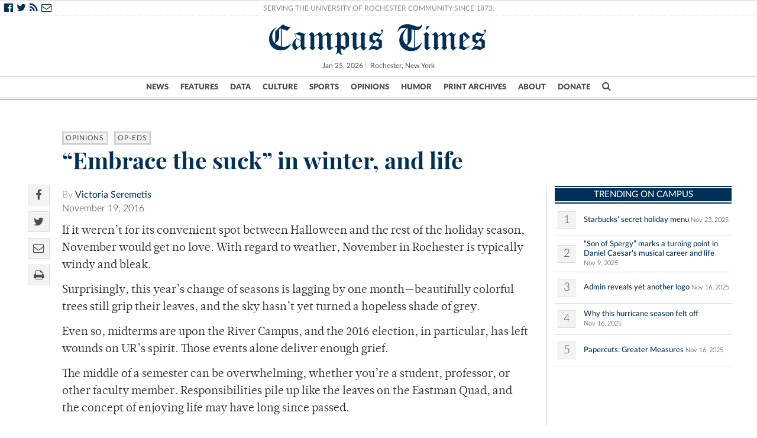

--- FILE ---
content_type: text/html; charset=UTF-8
request_url: https://www.campustimes.org/2016/11/20/embrace-the-suck-in-winter-and-life/
body_size: 14737
content:

<!doctype html>
<html class="no-js" lang="en">
    <head>
                    <!doctype html>
<!--[if lt IE 7]><html class="no-js ie ie6 lt-ie9 lt-ie8 lt-ie7" lang="en-US"> <![endif]-->
<!--[if IE 7]><html class="no-js ie ie7 lt-ie9 lt-ie8" lang="en-US"> <![endif]-->
<!--[if IE 8]><html class="no-js ie ie8 lt-ie9" lang="en-US"> <![endif]-->
<!--[if gt IE 8]><!--><html class="no-js" lang="en-US"> <!--<![endif]-->
<head>
<meta charset="UTF-8" />
<title>   
            &quot;Embrace the suck&quot; in winter, and life - Campus Times
    </title>

<script>
/*(function(){
  // if firefox 3.5+, hide content till load (or 3 seconds) to prevent FOUT
  var d = document, e = d.documentElement, s = d.createElement('style');
  if (e.style.MozTransform === ''){ // gecko 1.9.1 inference
    s.textContent = 'body{visibility:hidden}';
    var r = document.getElementsByTagName('script')[0];
    r.parentNode.insertBefore(s, r);
    function f(){ s.parentNode && s.parentNode.removeChild(s); }
    addEventListener('load',f,false);
    setTimeout(f,3000);
  }
})();*/
</script>
<script>

  (function(i,s,o,g,r,a,m){i['GoogleAnalyticsObject']=r;i[r]=i[r]||function(){
      (i[r].q=i[r].q||[]).push(arguments)},i[r].l=1*new Date();a=s.createElement(o),
        m=s.getElementsByTagName(o)[0];a.async=1;a.src=g;m.parentNode.insertBefore(a,m)
          })(window,document,'script','//www.google-analytics.com/analytics.js','ga');

            ga('create', 'UA-21987467-1', 'auto');
              ga('send', 'pageview');

</script>




<script>
  function imgLoaded(img) {
      var imgWrapper = img.parentNode;

        imgWrapper.className += imgWrapper.className ? ' load' : 'load';
      };
    </script>

<link rel="apple-touch-icon" sizes="57x57" href="https://www.campustimes.org/wp-content/themes/campus-times/assets/img/apple-icon-57x57.png">
<link rel="apple-touch-icon" sizes="60x60" href="https://www.campustimes.org/wp-content/themes/campus-times/assets/img/apple-icon-60x60.png">
<link rel="apple-touch-icon" sizes="72x72" href="https://www.campustimes.org/wp-content/themes/campus-times/assets/img/apple-icon-72x72.png">
<link rel="apple-touch-icon" sizes="76x76" href="https://www.campustimes.org/wp-content/themes/campus-times/assets/img/apple-icon-76x76.png">
<link rel="apple-touch-icon" sizes="114x114" href="https://www.campustimes.org/wp-content/themes/campus-times/assets/img/apple-icon-114x114.png">
<link rel="apple-touch-icon" sizes="120x120" href="https://www.campustimes.org/wp-content/themes/campus-times/assets/img/apple-icon-120x120.png">
<link rel="apple-touch-icon" sizes="144x144" href="https://www.campustimes.org/wp-content/themes/campus-times/assets/img/apple-icon-144x144.png">
<link rel="apple-touch-icon" sizes="152x152" href="https://www.campustimes.org/wp-content/themes/campus-times/assets/img/apple-icon-152x152.png">
<link rel="apple-touch-icon" sizes="180x180" href="https://www.campustimes.org/wp-content/themes/campus-times/assets/img/apple-icon-180x180.png">
<link rel="icon" type="image/png" sizes="192x192"  href="https://www.campustimes.org/wp-content/themes/campus-times/assets/img/android-icon-192x192.png">
<link rel="icon" type="image/png" sizes="32x32" href="https://www.campustimes.org/wp-content/themes/campus-times/assets/img/favicon-32x32.png">
<link rel="icon" type="image/png" sizes="96x96" href="https://www.campustimes.org/wp-content/themes/campus-times/assets/img/favicon-96x96.png">
<link rel="icon" type="image/png" sizes="16x16" href="https://www.campustimes.org/wp-content/themes/campus-times/assets/img/favicon-16x16.png">


<meta property="og:image" content="https://www.campustimes.org/wp-content/themes/campus-times/assets/img/c.png" />
  <meta property="og:description" content="Even when the weather gets bad (which it will—we all know Rochester’s snow is just waiting to wreak havoc), find new ways to appreciate your environment. Read More"/>
  <meta name="description" content="Even when the weather gets bad (which it will—we all know Rochester’s snow is just waiting to wreak havoc), find new ways to appreciate your environment. Read More">

<link rel="shortcut icon" href="https://www.campustimes.org/wp-content/themes/campus-times/assets/img/favicon.ico" type="image/x-icon">
<link rel="icon" href="https://www.campustimes.org/wp-content/themes/campus-times/assets/img/favicon.ico" type="image/x-icon">
<link rel="manifest" href="https://www.campustimes.org/wp-content/themes/campus-times/assets/img/manifest.json">
<meta name="msapplication-TileColor" content="#ffffff">
<meta name="msapplication-TileImage" content="https://www.campustimes.org/wp-content/themes/campus-times/assets/img/ms-icon-144x144.png">
<meta name="theme-color" content="#ffffff">
<link rel="stylesheet" href="https://www.campustimes.org/wp-content/themes/campus-times/assets/css/app.css" type="text/css" media="screen,print" />
<link rel="stylesheet" href="https://maxcdn.bootstrapcdn.com/font-awesome/4.4.0/css/font-awesome.min.css" />
<meta http-equiv="Content-Type" content="text/html; charset=UTF-8" />
<meta http-equiv="X-UA-Compatible" content="IE=edge,chrome=1">
<meta name="viewport" content="width=device-width, initial-scale=1.0">
<link rel="pingback" href="https://www.campustimes.org/xmlrpc.php" />
<script src="https://ajax.googleapis.com/ajax/libs/angularjs/1.3.15/angular.min.js"></script>
<script type="text/javascript">
    var templateDirectory = 'https://www.campustimes.org/wp-content/themes/campus-times';
</script>
<meta name="google-site-verification" content="pwmD3KlT43N7Aqda210zjyVQ6oo5fOD_-4Pe8TT6m80" />

<meta name='robots' content='index, follow, max-image-preview:large, max-snippet:-1, max-video-preview:-1' />
	<style>img:is([sizes="auto" i], [sizes^="auto," i]) { contain-intrinsic-size: 3000px 1500px }</style>
	
	<!-- This site is optimized with the Yoast SEO plugin v26.7 - https://yoast.com/wordpress/plugins/seo/ -->
	<link rel="canonical" href="https://www.campustimes.org/2016/11/20/embrace-the-suck-in-winter-and-life/" />
	<meta property="og:locale" content="en_US" />
	<meta property="og:type" content="article" />
	<meta property="og:title" content="&quot;Embrace the suck&quot; in winter, and life" />
	<meta property="og:description" content="Even when the weather gets bad (which it will—we all know Rochester’s snow is just waiting to wreak havoc), find new ways to appreciate your environment." />
	<meta property="og:url" content="https://www.campustimes.org/2016/11/20/embrace-the-suck-in-winter-and-life/" />
	<meta property="og:site_name" content="Campus Times" />
	<meta property="article:published_time" content="2016-11-21T01:05:37+00:00" />
	<meta name="author" content="Victoria Seremetis" />
	<meta name="twitter:card" content="summary_large_image" />
	<meta name="twitter:label1" content="Written by" />
	<meta name="twitter:data1" content="Victoria Seremetis" />
	<meta name="twitter:label2" content="Est. reading time" />
	<meta name="twitter:data2" content="2 minutes" />
	<script type="application/ld+json" class="yoast-schema-graph">{"@context":"https://schema.org","@graph":[{"@type":"Article","@id":"https://www.campustimes.org/2016/11/20/embrace-the-suck-in-winter-and-life/#article","isPartOf":{"@id":"https://www.campustimes.org/2016/11/20/embrace-the-suck-in-winter-and-life/"},"author":[{"@id":"https://www.campustimes.org/#/schema/person/6e116c2ec81c927245f1063c7bd2f5ff"}],"headline":"&#8220;Embrace the suck&#8221; in winter, and life","datePublished":"2016-11-21T01:05:37+00:00","mainEntityOfPage":{"@id":"https://www.campustimes.org/2016/11/20/embrace-the-suck-in-winter-and-life/"},"wordCount":379,"commentCount":0,"keywords":["Snow"],"articleSection":["Op-Eds","Opinions"],"inLanguage":"en-US","potentialAction":[{"@type":"CommentAction","name":"Comment","target":["https://www.campustimes.org/2016/11/20/embrace-the-suck-in-winter-and-life/#respond"]}]},{"@type":"WebPage","@id":"https://www.campustimes.org/2016/11/20/embrace-the-suck-in-winter-and-life/","url":"https://www.campustimes.org/2016/11/20/embrace-the-suck-in-winter-and-life/","name":"\"Embrace the suck\" in winter, and life","isPartOf":{"@id":"https://www.campustimes.org/#website"},"datePublished":"2016-11-21T01:05:37+00:00","author":{"@id":"https://www.campustimes.org/#/schema/person/6e116c2ec81c927245f1063c7bd2f5ff"},"breadcrumb":{"@id":"https://www.campustimes.org/2016/11/20/embrace-the-suck-in-winter-and-life/#breadcrumb"},"inLanguage":"en-US","potentialAction":[{"@type":"ReadAction","target":["https://www.campustimes.org/2016/11/20/embrace-the-suck-in-winter-and-life/"]}]},{"@type":"BreadcrumbList","@id":"https://www.campustimes.org/2016/11/20/embrace-the-suck-in-winter-and-life/#breadcrumb","itemListElement":[{"@type":"ListItem","position":1,"name":"Home","item":"https://www.campustimes.org/"},{"@type":"ListItem","position":2,"name":"&#8220;Embrace the suck&#8221; in winter, and life"}]},{"@type":"WebSite","@id":"https://www.campustimes.org/#website","url":"https://www.campustimes.org/","name":"Campus Times","description":"University of Rochester&#039;s student newspaper, serving the University of Rochester community since 1873.","potentialAction":[{"@type":"SearchAction","target":{"@type":"EntryPoint","urlTemplate":"https://www.campustimes.org/?s={search_term_string}"},"query-input":{"@type":"PropertyValueSpecification","valueRequired":true,"valueName":"search_term_string"}}],"inLanguage":"en-US"},{"@type":"Person","@id":"https://www.campustimes.org/#/schema/person/6e116c2ec81c927245f1063c7bd2f5ff","name":"Victoria Seremetis","image":{"@type":"ImageObject","inLanguage":"en-US","@id":"https://www.campustimes.org/#/schema/person/image/40f985df7e74952cbb708e40241b4a48","url":"https://secure.gravatar.com/avatar/675af14151e554f7dc86bbc628ad581ec9b4bc5120c2d0a4ff99eec4086c5297?s=96&d=mm&r=g","contentUrl":"https://secure.gravatar.com/avatar/675af14151e554f7dc86bbc628ad581ec9b4bc5120c2d0a4ff99eec4086c5297?s=96&d=mm&r=g","caption":"Victoria Seremetis"},"url":"https://www.campustimes.org/author/vseremet/"}]}</script>
	<!-- / Yoast SEO plugin. -->


<link rel="alternate" type="application/rss+xml" title="Campus Times &raquo; &#8220;Embrace the suck&#8221; in winter, and life Comments Feed" href="https://www.campustimes.org/2016/11/20/embrace-the-suck-in-winter-and-life/feed/" />
<script type="text/javascript">
/* <![CDATA[ */
window._wpemojiSettings = {"baseUrl":"https:\/\/s.w.org\/images\/core\/emoji\/16.0.1\/72x72\/","ext":".png","svgUrl":"https:\/\/s.w.org\/images\/core\/emoji\/16.0.1\/svg\/","svgExt":".svg","source":{"concatemoji":"https:\/\/www.campustimes.org\/wp-includes\/js\/wp-emoji-release.min.js?ver=6.8.3"}};
/*! This file is auto-generated */
!function(s,n){var o,i,e;function c(e){try{var t={supportTests:e,timestamp:(new Date).valueOf()};sessionStorage.setItem(o,JSON.stringify(t))}catch(e){}}function p(e,t,n){e.clearRect(0,0,e.canvas.width,e.canvas.height),e.fillText(t,0,0);var t=new Uint32Array(e.getImageData(0,0,e.canvas.width,e.canvas.height).data),a=(e.clearRect(0,0,e.canvas.width,e.canvas.height),e.fillText(n,0,0),new Uint32Array(e.getImageData(0,0,e.canvas.width,e.canvas.height).data));return t.every(function(e,t){return e===a[t]})}function u(e,t){e.clearRect(0,0,e.canvas.width,e.canvas.height),e.fillText(t,0,0);for(var n=e.getImageData(16,16,1,1),a=0;a<n.data.length;a++)if(0!==n.data[a])return!1;return!0}function f(e,t,n,a){switch(t){case"flag":return n(e,"\ud83c\udff3\ufe0f\u200d\u26a7\ufe0f","\ud83c\udff3\ufe0f\u200b\u26a7\ufe0f")?!1:!n(e,"\ud83c\udde8\ud83c\uddf6","\ud83c\udde8\u200b\ud83c\uddf6")&&!n(e,"\ud83c\udff4\udb40\udc67\udb40\udc62\udb40\udc65\udb40\udc6e\udb40\udc67\udb40\udc7f","\ud83c\udff4\u200b\udb40\udc67\u200b\udb40\udc62\u200b\udb40\udc65\u200b\udb40\udc6e\u200b\udb40\udc67\u200b\udb40\udc7f");case"emoji":return!a(e,"\ud83e\udedf")}return!1}function g(e,t,n,a){var r="undefined"!=typeof WorkerGlobalScope&&self instanceof WorkerGlobalScope?new OffscreenCanvas(300,150):s.createElement("canvas"),o=r.getContext("2d",{willReadFrequently:!0}),i=(o.textBaseline="top",o.font="600 32px Arial",{});return e.forEach(function(e){i[e]=t(o,e,n,a)}),i}function t(e){var t=s.createElement("script");t.src=e,t.defer=!0,s.head.appendChild(t)}"undefined"!=typeof Promise&&(o="wpEmojiSettingsSupports",i=["flag","emoji"],n.supports={everything:!0,everythingExceptFlag:!0},e=new Promise(function(e){s.addEventListener("DOMContentLoaded",e,{once:!0})}),new Promise(function(t){var n=function(){try{var e=JSON.parse(sessionStorage.getItem(o));if("object"==typeof e&&"number"==typeof e.timestamp&&(new Date).valueOf()<e.timestamp+604800&&"object"==typeof e.supportTests)return e.supportTests}catch(e){}return null}();if(!n){if("undefined"!=typeof Worker&&"undefined"!=typeof OffscreenCanvas&&"undefined"!=typeof URL&&URL.createObjectURL&&"undefined"!=typeof Blob)try{var e="postMessage("+g.toString()+"("+[JSON.stringify(i),f.toString(),p.toString(),u.toString()].join(",")+"));",a=new Blob([e],{type:"text/javascript"}),r=new Worker(URL.createObjectURL(a),{name:"wpTestEmojiSupports"});return void(r.onmessage=function(e){c(n=e.data),r.terminate(),t(n)})}catch(e){}c(n=g(i,f,p,u))}t(n)}).then(function(e){for(var t in e)n.supports[t]=e[t],n.supports.everything=n.supports.everything&&n.supports[t],"flag"!==t&&(n.supports.everythingExceptFlag=n.supports.everythingExceptFlag&&n.supports[t]);n.supports.everythingExceptFlag=n.supports.everythingExceptFlag&&!n.supports.flag,n.DOMReady=!1,n.readyCallback=function(){n.DOMReady=!0}}).then(function(){return e}).then(function(){var e;n.supports.everything||(n.readyCallback(),(e=n.source||{}).concatemoji?t(e.concatemoji):e.wpemoji&&e.twemoji&&(t(e.twemoji),t(e.wpemoji)))}))}((window,document),window._wpemojiSettings);
/* ]]> */
</script>
<!-- www.campustimes.org is managing ads with Advanced Ads 2.0.16 – https://wpadvancedads.com/ --><script id="campu-ready">
			window.advanced_ads_ready=function(e,a){a=a||"complete";var d=function(e){return"interactive"===a?"loading"!==e:"complete"===e};d(document.readyState)?e():document.addEventListener("readystatechange",(function(a){d(a.target.readyState)&&e()}),{once:"interactive"===a})},window.advanced_ads_ready_queue=window.advanced_ads_ready_queue||[];		</script>
		<style id='wp-emoji-styles-inline-css' type='text/css'>

	img.wp-smiley, img.emoji {
		display: inline !important;
		border: none !important;
		box-shadow: none !important;
		height: 1em !important;
		width: 1em !important;
		margin: 0 0.07em !important;
		vertical-align: -0.1em !important;
		background: none !important;
		padding: 0 !important;
	}
</style>
<link rel='stylesheet' id='wp-block-library-css' href='https://www.campustimes.org/wp-includes/css/dist/block-library/style.min.css?ver=6.8.3' type='text/css' media='all' />
<style id='classic-theme-styles-inline-css' type='text/css'>
/*! This file is auto-generated */
.wp-block-button__link{color:#fff;background-color:#32373c;border-radius:9999px;box-shadow:none;text-decoration:none;padding:calc(.667em + 2px) calc(1.333em + 2px);font-size:1.125em}.wp-block-file__button{background:#32373c;color:#fff;text-decoration:none}
</style>
<style id='co-authors-plus-coauthors-style-inline-css' type='text/css'>
.wp-block-co-authors-plus-coauthors.is-layout-flow [class*=wp-block-co-authors-plus]{display:inline}

</style>
<style id='co-authors-plus-avatar-style-inline-css' type='text/css'>
.wp-block-co-authors-plus-avatar :where(img){height:auto;max-width:100%;vertical-align:bottom}.wp-block-co-authors-plus-coauthors.is-layout-flow .wp-block-co-authors-plus-avatar :where(img){vertical-align:middle}.wp-block-co-authors-plus-avatar:is(.alignleft,.alignright){display:table}.wp-block-co-authors-plus-avatar.aligncenter{display:table;margin-inline:auto}

</style>
<style id='co-authors-plus-image-style-inline-css' type='text/css'>
.wp-block-co-authors-plus-image{margin-bottom:0}.wp-block-co-authors-plus-image :where(img){height:auto;max-width:100%;vertical-align:bottom}.wp-block-co-authors-plus-coauthors.is-layout-flow .wp-block-co-authors-plus-image :where(img){vertical-align:middle}.wp-block-co-authors-plus-image:is(.alignfull,.alignwide) :where(img){width:100%}.wp-block-co-authors-plus-image:is(.alignleft,.alignright){display:table}.wp-block-co-authors-plus-image.aligncenter{display:table;margin-inline:auto}

</style>
<link rel='stylesheet' id='wp-components-css' href='https://www.campustimes.org/wp-includes/css/dist/components/style.min.css?ver=6.8.3' type='text/css' media='all' />
<link rel='stylesheet' id='wp-preferences-css' href='https://www.campustimes.org/wp-includes/css/dist/preferences/style.min.css?ver=6.8.3' type='text/css' media='all' />
<link rel='stylesheet' id='wp-block-editor-css' href='https://www.campustimes.org/wp-includes/css/dist/block-editor/style.min.css?ver=6.8.3' type='text/css' media='all' />
<link rel='stylesheet' id='wp-reusable-blocks-css' href='https://www.campustimes.org/wp-includes/css/dist/reusable-blocks/style.min.css?ver=6.8.3' type='text/css' media='all' />
<link rel='stylesheet' id='wp-patterns-css' href='https://www.campustimes.org/wp-includes/css/dist/patterns/style.min.css?ver=6.8.3' type='text/css' media='all' />
<link rel='stylesheet' id='wp-editor-css' href='https://www.campustimes.org/wp-includes/css/dist/editor/style.min.css?ver=6.8.3' type='text/css' media='all' />
<link rel='stylesheet' id='blocks-twoj-slideshow-style-css-css' href='https://www.campustimes.org/wp-content/plugins/2j-slideshow/inc/addons/block/dist/blocks.style.build.css?ver=1.3.53' type='text/css' media='all' />
<style id='global-styles-inline-css' type='text/css'>
:root{--wp--preset--aspect-ratio--square: 1;--wp--preset--aspect-ratio--4-3: 4/3;--wp--preset--aspect-ratio--3-4: 3/4;--wp--preset--aspect-ratio--3-2: 3/2;--wp--preset--aspect-ratio--2-3: 2/3;--wp--preset--aspect-ratio--16-9: 16/9;--wp--preset--aspect-ratio--9-16: 9/16;--wp--preset--color--black: #000000;--wp--preset--color--cyan-bluish-gray: #abb8c3;--wp--preset--color--white: #ffffff;--wp--preset--color--pale-pink: #f78da7;--wp--preset--color--vivid-red: #cf2e2e;--wp--preset--color--luminous-vivid-orange: #ff6900;--wp--preset--color--luminous-vivid-amber: #fcb900;--wp--preset--color--light-green-cyan: #7bdcb5;--wp--preset--color--vivid-green-cyan: #00d084;--wp--preset--color--pale-cyan-blue: #8ed1fc;--wp--preset--color--vivid-cyan-blue: #0693e3;--wp--preset--color--vivid-purple: #9b51e0;--wp--preset--gradient--vivid-cyan-blue-to-vivid-purple: linear-gradient(135deg,rgba(6,147,227,1) 0%,rgb(155,81,224) 100%);--wp--preset--gradient--light-green-cyan-to-vivid-green-cyan: linear-gradient(135deg,rgb(122,220,180) 0%,rgb(0,208,130) 100%);--wp--preset--gradient--luminous-vivid-amber-to-luminous-vivid-orange: linear-gradient(135deg,rgba(252,185,0,1) 0%,rgba(255,105,0,1) 100%);--wp--preset--gradient--luminous-vivid-orange-to-vivid-red: linear-gradient(135deg,rgba(255,105,0,1) 0%,rgb(207,46,46) 100%);--wp--preset--gradient--very-light-gray-to-cyan-bluish-gray: linear-gradient(135deg,rgb(238,238,238) 0%,rgb(169,184,195) 100%);--wp--preset--gradient--cool-to-warm-spectrum: linear-gradient(135deg,rgb(74,234,220) 0%,rgb(151,120,209) 20%,rgb(207,42,186) 40%,rgb(238,44,130) 60%,rgb(251,105,98) 80%,rgb(254,248,76) 100%);--wp--preset--gradient--blush-light-purple: linear-gradient(135deg,rgb(255,206,236) 0%,rgb(152,150,240) 100%);--wp--preset--gradient--blush-bordeaux: linear-gradient(135deg,rgb(254,205,165) 0%,rgb(254,45,45) 50%,rgb(107,0,62) 100%);--wp--preset--gradient--luminous-dusk: linear-gradient(135deg,rgb(255,203,112) 0%,rgb(199,81,192) 50%,rgb(65,88,208) 100%);--wp--preset--gradient--pale-ocean: linear-gradient(135deg,rgb(255,245,203) 0%,rgb(182,227,212) 50%,rgb(51,167,181) 100%);--wp--preset--gradient--electric-grass: linear-gradient(135deg,rgb(202,248,128) 0%,rgb(113,206,126) 100%);--wp--preset--gradient--midnight: linear-gradient(135deg,rgb(2,3,129) 0%,rgb(40,116,252) 100%);--wp--preset--font-size--small: 13px;--wp--preset--font-size--medium: 20px;--wp--preset--font-size--large: 36px;--wp--preset--font-size--x-large: 42px;--wp--preset--spacing--20: 0.44rem;--wp--preset--spacing--30: 0.67rem;--wp--preset--spacing--40: 1rem;--wp--preset--spacing--50: 1.5rem;--wp--preset--spacing--60: 2.25rem;--wp--preset--spacing--70: 3.38rem;--wp--preset--spacing--80: 5.06rem;--wp--preset--shadow--natural: 6px 6px 9px rgba(0, 0, 0, 0.2);--wp--preset--shadow--deep: 12px 12px 50px rgba(0, 0, 0, 0.4);--wp--preset--shadow--sharp: 6px 6px 0px rgba(0, 0, 0, 0.2);--wp--preset--shadow--outlined: 6px 6px 0px -3px rgba(255, 255, 255, 1), 6px 6px rgba(0, 0, 0, 1);--wp--preset--shadow--crisp: 6px 6px 0px rgba(0, 0, 0, 1);}:where(.is-layout-flex){gap: 0.5em;}:where(.is-layout-grid){gap: 0.5em;}body .is-layout-flex{display: flex;}.is-layout-flex{flex-wrap: wrap;align-items: center;}.is-layout-flex > :is(*, div){margin: 0;}body .is-layout-grid{display: grid;}.is-layout-grid > :is(*, div){margin: 0;}:where(.wp-block-columns.is-layout-flex){gap: 2em;}:where(.wp-block-columns.is-layout-grid){gap: 2em;}:where(.wp-block-post-template.is-layout-flex){gap: 1.25em;}:where(.wp-block-post-template.is-layout-grid){gap: 1.25em;}.has-black-color{color: var(--wp--preset--color--black) !important;}.has-cyan-bluish-gray-color{color: var(--wp--preset--color--cyan-bluish-gray) !important;}.has-white-color{color: var(--wp--preset--color--white) !important;}.has-pale-pink-color{color: var(--wp--preset--color--pale-pink) !important;}.has-vivid-red-color{color: var(--wp--preset--color--vivid-red) !important;}.has-luminous-vivid-orange-color{color: var(--wp--preset--color--luminous-vivid-orange) !important;}.has-luminous-vivid-amber-color{color: var(--wp--preset--color--luminous-vivid-amber) !important;}.has-light-green-cyan-color{color: var(--wp--preset--color--light-green-cyan) !important;}.has-vivid-green-cyan-color{color: var(--wp--preset--color--vivid-green-cyan) !important;}.has-pale-cyan-blue-color{color: var(--wp--preset--color--pale-cyan-blue) !important;}.has-vivid-cyan-blue-color{color: var(--wp--preset--color--vivid-cyan-blue) !important;}.has-vivid-purple-color{color: var(--wp--preset--color--vivid-purple) !important;}.has-black-background-color{background-color: var(--wp--preset--color--black) !important;}.has-cyan-bluish-gray-background-color{background-color: var(--wp--preset--color--cyan-bluish-gray) !important;}.has-white-background-color{background-color: var(--wp--preset--color--white) !important;}.has-pale-pink-background-color{background-color: var(--wp--preset--color--pale-pink) !important;}.has-vivid-red-background-color{background-color: var(--wp--preset--color--vivid-red) !important;}.has-luminous-vivid-orange-background-color{background-color: var(--wp--preset--color--luminous-vivid-orange) !important;}.has-luminous-vivid-amber-background-color{background-color: var(--wp--preset--color--luminous-vivid-amber) !important;}.has-light-green-cyan-background-color{background-color: var(--wp--preset--color--light-green-cyan) !important;}.has-vivid-green-cyan-background-color{background-color: var(--wp--preset--color--vivid-green-cyan) !important;}.has-pale-cyan-blue-background-color{background-color: var(--wp--preset--color--pale-cyan-blue) !important;}.has-vivid-cyan-blue-background-color{background-color: var(--wp--preset--color--vivid-cyan-blue) !important;}.has-vivid-purple-background-color{background-color: var(--wp--preset--color--vivid-purple) !important;}.has-black-border-color{border-color: var(--wp--preset--color--black) !important;}.has-cyan-bluish-gray-border-color{border-color: var(--wp--preset--color--cyan-bluish-gray) !important;}.has-white-border-color{border-color: var(--wp--preset--color--white) !important;}.has-pale-pink-border-color{border-color: var(--wp--preset--color--pale-pink) !important;}.has-vivid-red-border-color{border-color: var(--wp--preset--color--vivid-red) !important;}.has-luminous-vivid-orange-border-color{border-color: var(--wp--preset--color--luminous-vivid-orange) !important;}.has-luminous-vivid-amber-border-color{border-color: var(--wp--preset--color--luminous-vivid-amber) !important;}.has-light-green-cyan-border-color{border-color: var(--wp--preset--color--light-green-cyan) !important;}.has-vivid-green-cyan-border-color{border-color: var(--wp--preset--color--vivid-green-cyan) !important;}.has-pale-cyan-blue-border-color{border-color: var(--wp--preset--color--pale-cyan-blue) !important;}.has-vivid-cyan-blue-border-color{border-color: var(--wp--preset--color--vivid-cyan-blue) !important;}.has-vivid-purple-border-color{border-color: var(--wp--preset--color--vivid-purple) !important;}.has-vivid-cyan-blue-to-vivid-purple-gradient-background{background: var(--wp--preset--gradient--vivid-cyan-blue-to-vivid-purple) !important;}.has-light-green-cyan-to-vivid-green-cyan-gradient-background{background: var(--wp--preset--gradient--light-green-cyan-to-vivid-green-cyan) !important;}.has-luminous-vivid-amber-to-luminous-vivid-orange-gradient-background{background: var(--wp--preset--gradient--luminous-vivid-amber-to-luminous-vivid-orange) !important;}.has-luminous-vivid-orange-to-vivid-red-gradient-background{background: var(--wp--preset--gradient--luminous-vivid-orange-to-vivid-red) !important;}.has-very-light-gray-to-cyan-bluish-gray-gradient-background{background: var(--wp--preset--gradient--very-light-gray-to-cyan-bluish-gray) !important;}.has-cool-to-warm-spectrum-gradient-background{background: var(--wp--preset--gradient--cool-to-warm-spectrum) !important;}.has-blush-light-purple-gradient-background{background: var(--wp--preset--gradient--blush-light-purple) !important;}.has-blush-bordeaux-gradient-background{background: var(--wp--preset--gradient--blush-bordeaux) !important;}.has-luminous-dusk-gradient-background{background: var(--wp--preset--gradient--luminous-dusk) !important;}.has-pale-ocean-gradient-background{background: var(--wp--preset--gradient--pale-ocean) !important;}.has-electric-grass-gradient-background{background: var(--wp--preset--gradient--electric-grass) !important;}.has-midnight-gradient-background{background: var(--wp--preset--gradient--midnight) !important;}.has-small-font-size{font-size: var(--wp--preset--font-size--small) !important;}.has-medium-font-size{font-size: var(--wp--preset--font-size--medium) !important;}.has-large-font-size{font-size: var(--wp--preset--font-size--large) !important;}.has-x-large-font-size{font-size: var(--wp--preset--font-size--x-large) !important;}
:where(.wp-block-post-template.is-layout-flex){gap: 1.25em;}:where(.wp-block-post-template.is-layout-grid){gap: 1.25em;}
:where(.wp-block-columns.is-layout-flex){gap: 2em;}:where(.wp-block-columns.is-layout-grid){gap: 2em;}
:root :where(.wp-block-pullquote){font-size: 1.5em;line-height: 1.6;}
</style>
<link rel='stylesheet' id='tmm-css' href='https://www.campustimes.org/wp-content/plugins/team-members/inc/css/tmm_style.css?ver=6.8.3' type='text/css' media='all' />
<link rel='stylesheet' id='__EPYT__style-css' href='https://www.campustimes.org/wp-content/plugins/youtube-embed-plus/styles/ytprefs.min.css?ver=14.2.4' type='text/css' media='all' />
<style id='__EPYT__style-inline-css' type='text/css'>

                .epyt-gallery-thumb {
                        width: 33.333%;
                }
                
</style>
<script type="text/javascript" src="https://www.campustimes.org/wp-includes/js/jquery/jquery.min.js?ver=3.7.1" id="jquery-core-js"></script>
<script type="text/javascript" src="https://www.campustimes.org/wp-includes/js/jquery/jquery-migrate.min.js?ver=3.4.1" id="jquery-migrate-js"></script>
<script type="text/javascript" id="__ytprefs__-js-extra">
/* <![CDATA[ */
var _EPYT_ = {"ajaxurl":"https:\/\/www.campustimes.org\/wp-admin\/admin-ajax.php","security":"183c5be765","gallery_scrolloffset":"20","eppathtoscripts":"https:\/\/www.campustimes.org\/wp-content\/plugins\/youtube-embed-plus\/scripts\/","eppath":"https:\/\/www.campustimes.org\/wp-content\/plugins\/youtube-embed-plus\/","epresponsiveselector":"[\"iframe.__youtube_prefs__\"]","epdovol":"1","version":"14.2.4","evselector":"iframe.__youtube_prefs__[src], iframe[src*=\"youtube.com\/embed\/\"], iframe[src*=\"youtube-nocookie.com\/embed\/\"]","ajax_compat":"","maxres_facade":"eager","ytapi_load":"light","pause_others":"","stopMobileBuffer":"1","facade_mode":"","not_live_on_channel":""};
/* ]]> */
</script>
<script type="text/javascript" src="https://www.campustimes.org/wp-content/plugins/youtube-embed-plus/scripts/ytprefs.min.js?ver=14.2.4" id="__ytprefs__-js"></script>
<link rel="https://api.w.org/" href="https://www.campustimes.org/wp-json/" /><link rel="alternate" title="JSON" type="application/json" href="https://www.campustimes.org/wp-json/wp/v2/posts/198042" /><link rel="EditURI" type="application/rsd+xml" title="RSD" href="https://www.campustimes.org/xmlrpc.php?rsd" />
<meta name="generator" content="WordPress 6.8.3" />
<link rel='shortlink' href='https://www.campustimes.org/?p=198042' />
<link rel="alternate" title="oEmbed (JSON)" type="application/json+oembed" href="https://www.campustimes.org/wp-json/oembed/1.0/embed?url=https%3A%2F%2Fwww.campustimes.org%2F2016%2F11%2F20%2Fembrace-the-suck-in-winter-and-life%2F" />
<link rel="alternate" title="oEmbed (XML)" type="text/xml+oembed" href="https://www.campustimes.org/wp-json/oembed/1.0/embed?url=https%3A%2F%2Fwww.campustimes.org%2F2016%2F11%2F20%2Fembrace-the-suck-in-winter-and-life%2F&#038;format=xml" />
<!-- Google Tag Manager -->
	<script>
		(function (w, d, s, l, i) {
			w[l] = w[l] || [];
			w[l].push({ "gtm.start": new Date().getTime(), event: "gtm.js" });
			var f = d.getElementsByTagName(s)[0],
				j = d.createElement(s),
				dl = l != "dataLayer" ? "&amp;l=" + l : "";
			j.async = true;
			j.src = "https://www.googletagmanager.com/gtm.js?id=" + i + dl;
			f.parentNode.insertBefore(j, f);
		})(window, document, "script", "dataLayer", "GTM-TT7PP8Z");
	</script>
	<!-- End Google Tag Manager -->		<style type="text/css" id="wp-custom-css">
			

@media only screen and (max-width: 600px) {
  .wp-image-287252{
	 width: 100%;
  max-width: 400px;
  height: auto;
}
}		</style>
		
            </head>
    
    <body class="wp-singular post-template-default single single-post postid-198042 single-format-standard wp-theme-campus-times aa-prefix-campu-" data-template="base.twig">
                    <header>
    <div class = "row socialrow hide-for-small-only">
        <div class="column small-24">
            <div class="social">
                <a href="https://www.facebook.com/urcampustimes">
                    <i class="fa fa-facebook-official"></i>
                </a>
                <a href="https://twitter.com/campustimes">
                    <i class="fa fa-twitter"></i>
                </a>
                <a href="https://www.campustimes.org/?feed=rss2">
                    <i class="fa fa-rss"></i>
                </a>
                <a href="https://www.campustimes.org/about/contact/">
                    <i class="fa fa-envelope-o"></i>
                </a>
            </div>
            <div class= "slogan">
                <a class="slogan"href="https://www.campustimes.org/about">
                Serving the University of Rochester Community Since 1873.
                </a>
            </div>

            <div class = "loginbox">
                <!--<a href="#"> Subscribe </a> | <a href="#"> Login </a>-->
            </div>
        </div>
    </div>

    <div class= "row logobox">
        <div class="column small-4 medium-5 large-6 xlarge-6 xxlarge-7">
            
            <a id="menu-button" href="#sidr">
                <div id="menubutton" class="mobilebutton show-for-small-only">
                    <i class="fa fa-bars"></i>
                </div>
            </a>
       </div>
        <div class ="column small-16 medium-centered medium-14 large-12 xlarge-12 xxlarge-10">
                <a class ="masthead logo" href="https://www.campustimes.org">Campus Times</a>
            <div class="datebox hide-for-small-only">
               <div class="date">
                    Jan 25, 2026
               </div>
                <div class="city">
                    Rochester, New York 
                </div>
                            </div>
        </div>

        <div class="column small-4 medium-5 large-6 xlarge-6 xxlarge-7">
            <a href="javascript:void(0);" class="search-open">
                <div id ="searchbutton" class="mobilebutton show-for-small-only">
                    <i class="fa fa-search"></i>
                </div>
            </a>
        </div>
    </div>
    <div class="row navcontainer hide-for-small-only">
        <div class="column small-24 navcolumn">
            <div class="mainbar">
                <li class="logofade"><a href="https://www.campustimes.org" class="logo">C<span class="show-for-xlarge-up">ampus Times</span></a></li>
                    <nav>
                        <span id="mainnav">
                            <ul><!--
                                                                                  --><li class="item" id="News">
                                            <a href="/section/news/">News</a>
                                      </li><!--
                                                                        --><li class="item" id="Features">
                                            <a href="/section/features/">Features</a>
                                      </li><!--
                                                                        --><li class="item" id="Data">
                                            <a href="/section/data/">Data</a>
                                      </li><!--
                                                                        --><li class="item" id="Culture">
                                            <a href="/section/a-e/">Culture</a>
                                      </li><!--
                                                                        --><li class="item" id="Sports">
                                            <a href="/section/sports/">Sports</a>
                                      </li><!--
                                                                        --><li class="item" id="Opinions">
                                            <a href="/section/opinions/">Opinions</a>
                                      </li><!--
                                                                        --><li class="item" id="Humor">
                                            <a href="/section/humor/">Humor</a>
                                      </li><!--
                                                                        --><li class="item" id="Print-Archives">
                                            <a href="/archives/152/">Print Archives</a>
                                      </li><!--
                                                                        --><li class="item" id="About">
                                            <a href="/about/">About</a>
                                      </li><!--
                                                                        --><li class="item" id="Donate">
                                            <a href="/about/donate/">Donate</a>
                                      </li><!--
                                                         --></ul><!--
                      --></span><!--
                      --><ul class="icon-nav"><!--
                          --><li>
                                <a href="javascript:void(0);" class="search-open"><i class="fa fa-search"></i></a>
                             </li>
                         </ul>
                    </nav>
            </div>
            <div class="sub-wrap">
              <div class="subbar">        
                                    <nav id="Newsmenu" class="sub  selected ">
                        <ul><!--
                                                            --><li><a href="/section/news/campus/">Campus</a></li><!--
                                                            --><li><a href="/section/news/city/">City</a></li><!--
                                                            --><li><a href="/section/news/ur-politics/">UR Politics</a></li><!--
                                                            --><li><a href="/section/news/science-research/">Science &amp; Research</a></li><!--
                                                            --><li><a href="/section/news/crime/">Crime</a></li><!--
                                                    --></ul>
                    </nav>
                                    <nav id="Featuresmenu" class="sub ">
                        <ul><!--
                                                            --><li><a href="/section/features/research-rochester/">Research at Rochester</a></li><!--
                                                            --><li><a href="/section/features/from-the-archives/">From the Archives</a></li><!--
                                                            --><li><a href="/section/features/technology/">Technology</a></li><!--
                                                            --><li><a href="/section/features/rochester-life/">Rochester Life</a></li><!--
                                                            --><li><a href="/section/features/profiles/">Profiles</a></li><!--
                                                    --></ul>
                    </nav>
                                    <nav id="Datamenu" class="sub ">
                        <ul><!--
                                                    --></ul>
                    </nav>
                                    <nav id="Culturemenu" class="sub ">
                        <ul><!--
                                                            --><li><a href="/section/a-e/eastman/">Eastman</a></li><!--
                                                            --><li><a href="/section/features/ct-eats/">CT Eats</a></li><!--
                                                            --><li><a href="/section/a-e/art/">Art</a></li><!--
                                                            --><li><a href="/section/a-e/dance/">Dance</a></li><!--
                                                            --><li><a href="/section/a-e/movies/">Movies</a></li><!--
                                                            --><li><a href="/section/a-e/music/">Music</a></li><!--
                                                            --><li><a href="/section/a-e/theatre/">Theatre</a></li><!--
                                                    --></ul>
                    </nav>
                                    <nav id="Sportsmenu" class="sub ">
                        <ul><!--
                                                            --><li><a href="/section/sports/athlete-profiles/">Athlete Profiles</a></li><!--
                                                            --><li><a href="/section/sports/club-sports/">Club Sports</a></li><!--
                                                            --><li><a href="/section/sports/professional-sports/">Professional Sports</a></li><!--
                                                            --><li><a href="/section/sports/varsity-athletics/">Varsity Athletics</a></li><!--
                                                    --></ul>
                    </nav>
                                    <nav id="Opinionsmenu" class="sub ">
                        <ul><!--
                                                            --><li><a href="/section/opinions/editorial-boards/">Editorial Boards</a></li><!--
                                                            --><li><a href="/section/opinions/editorial-observers/">Ed Observers</a></li><!--
                                                            --><li><a href="/section/opinions/op-eds/">Op-Eds</a></li><!--
                                                    --></ul>
                    </nav>
                                    <nav id="Humormenu" class="sub ">
                        <ul><!--
                                                            --><li><a href="/section/humor/narratives/">Narratives</a></li><!--
                                                            --><li><a href="/section/humor/satire/">Satire</a></li><!--
                                                            --><li><a href="/section/humor/political-comedy/">Political Comedy</a></li><!--
                                                            --><li><a href="/section/humor/ur-parody/">UR Joking</a></li><!--
                                                    --></ul>
                    </nav>
                                    <nav id="Print-Archivesmenu" class="sub ">
                        <ul><!--
                                                            --><li><a href="/archives/148/">148</a></li><!--
                                                            --><li><a href="/archives/149/">149</a></li><!--
                                                            --><li><a href="/archives/150/">150</a></li><!--
                                                            --><li><a href="/archives/151/">151</a></li><!--
                                                            --><li><a href="/archives/152/">152</a></li><!--
                                                    --></ul>
                    </nav>
                                    <nav id="Aboutmenu" class="sub ">
                        <ul><!--
                                                            --><li><a href="/about/contributing/">Contribute</a></li><!--
                                                            --><li><a href="/about/contact/">Contact</a></li><!--
                                                            --><li><a href="/about/advertising/">Advertising</a></li><!--
                                                            --><li><a href="/office-hours/">Office Hours</a></li><!--
                                                            --><li><a href="/distribution-map/">Distribution Map</a></li><!--
                                                            --><li><a href="/subscribe/">Subscribe</a></li><!--
                                                    --></ul>
                    </nav>
                                    <nav id="Donatemenu" class="sub ">
                        <ul><!--
                                                    --></ul>
                    </nav>
                              </div>
              <div class="buffer">
              </div>
            </div>
        </div>
    </div>
    <div id="search-modal">
        <a href="javascript:void(0);" id="close-search">&times;</a>
        <div class="row">
            <div class="column small-centered small-20 medium-18 large-16 xlarge-16 xxlarge-14">
                <div class="search-form">
                <form id="search-full" action="https://www.campustimes.org" method="get"> 
                    <input name="s" type="text" placeholder="Search campustimes.org"/>
                    <a href="javascript:void(0);" onclick="document.getElementById('search-full').submit();"><i class="fa fa-search"></i></a>
                </form>
                </div>
            </div>
        </div>
    </div>
</div>

<div id="myModal" class="reveal-modal" data-reveal aria-labelledby="modalTitle" aria-hidden="true" role="dialog">
  <h2 class="modal-title">Welcome to the new campustimes.org.</h2>
  <p class="modal-body">The <em>Campus Times</em> staff has worked hard on a responsive web redesign. Please bear with us as some older content may be temporarilily unavailable. To submit feedback, or to report an issue, email the Web Staff at online@campustimes.org.</p> <a class="close-reveal-modal" aria-label="Close">&#215;</a>
</div>

</header>   
                <div class="main">
              <div class="row head-row">
       
    <div class = "column small-24">
        <div class="head-wrap">
            <div class="crumbs">
                                                            <a href="https://www.campustimes.org/section/opinions/">Opinions</a>
                                                                        <a href="https://www.campustimes.org/section/opinions/op-eds/">Op-Eds</a>
                            </div>
            <h1 class="article-head">&#8220;Embrace the suck&#8221; in winter, and life</h1>
                    </div>
    </div>
    </div>
    <div class="mid">
        <div class="row mid-row" data-equalizer>
            <div class="column main-content small-24" data-equalizer-watch>       
                    <div class="single-wrap">
        <div class="article-wrap">
            <div class="share-scroll hide-for-small-only">
                <ul>
                    <li>
                       <a href="https://www.facebook.com/sharer/sharer.php?u=https%3A%2F%2Fwww.campustimes.org%2F2016%2F11%2F20%2Fembrace-the-suck-in-winter-and-life%2F" ><i class="fa fa-facebook"></i></a>
                    </li>
                    <li>
                       <a href="https://twitter.com/intent/tweet?url=https%3A%2F%2Fwww.campustimes.org%2F2016%2F11%2F20%2Fembrace-the-suck-in-winter-and-life%2F&via=campustimes" ><i class="fa fa-twitter"></i></a>
                    </li>
                    <li>
                       <a href="mailto:?subject=Campus%20Times:%20&#8220;Embrace%20the%20suck&#8221;%20in%20winter,%20and%20life&body=https://www.campustimes.org/2016/11/20/embrace-the-suck-in-winter-and-life/" ><i class="fa fa-envelope-o"></i></a>
                    </li>
                    <li>
                       <a href="javascript:window.print()"><i class="fa fa-print"></i></a>
                    </li>
                </ul>
            </div>
            
            <div class="byline main-byline">
                <div class="author">
                    By
                                                                <a href="https://www.campustimes.org/author/vseremet/" title="Posts by Victoria Seremetis" class="author url fn" rel="author">Victoria Seremetis</a>
                                    </div>
                     <div class="published-date single-date">
                         November 19, 2016
                     </div>
                <span>
                                                                         </span>   
            </div>

            <div class= "article-main">
                <article class="article-main">
                    <p><span style="font-weight: 400;">If it weren’t for its convenient spot between Halloween and the rest of the holiday season, November would get no love. With regard to weather, November in Rochester is typically windy and bleak. </span></p>
<p><span style="font-weight: 400;">Surprisingly, this year’s change of seasons is lagging by one month—beautifully colorful trees still grip their leaves, and the sky hasn’t yet turned a hopeless shade of grey.</span></p>
<p><span style="font-weight: 400;">Even so, midterms are upon the River Campus, and the 2016 election, in particular, has left wounds on UR’s spirit. Those events alone deliver enough grief.</span></p>
<p><span style="font-weight: 400;">The middle of a semester can be overwhelming, whether you’re a student, professor, or other faculty member. Responsibilities pile up like the leaves on the Eastman Quad, and the concept of enjoying life may have long since passed. </span></p>
<p><span style="font-weight: 400;">To give you a glimmer of hope, I would tell you to look around.</span></p>
<p><span style="font-weight: 400;">The campus is more gorgeous right now than it probably will be for the rest of the year. Leaves are changing colors, the air feels fresh, and the sky is always the best shade of blue this time of year. How often do you look at the sky?</span></p>
<p><span style="font-weight: 400;">Nature might bite us on the neck if we don’t wear a scarf, but she has left behind art pieces all over campus for us to enjoy. My favorites are the colorful vines sprawled along the sides of academic buildings.</span></p>
<p><span style="font-weight: 400;">We truly are lucky to attend such an aesthetically magnificent university, and I hope you keep that in mind on your way to your next exam. </span></p>
<p><span style="font-weight: 400;">The next time a friend or coworker tells you about how tired they are, or insists “I’m dying, but it’s fine,” talk about the weather in Rochester. This might seem banal, but it could remind someone just how alive they are.</span></p>
<p><span style="font-weight: 400;">Even when the weather gets bad (which it will—we all know Rochester’s snow is just waiting to wreak havoc), find new ways to appreciate your environment.</span></p>
<p><span style="font-weight: 400;">A good friend once gave me the great advice to “embrace the suck.” Instead of resisting the bad, give it a hug. We must have winter in order to have spring. So really—listen to me when I say life is good. </span></p>

                </article>
            
                            <div class="tagged">
                Tagged: 
                                    <a class="tag" href="https://www.campustimes.org/tagged/snow/">Snow</a>
                                </div>
                                                                
    <div class="staff-footer">
                                                                        <img src="https://secure.gravatar.com/avatar/675af14151e554f7dc86bbc628ad581ec9b4bc5120c2d0a4ff99eec4086c5297?s=200&d=mm&r=g" alt="Victoria Seremetis">
                <div class="member-info">
                            <a class="member-name" href="/author/vseremet">
                    Victoria Seremetis '19                </a>
                                                                            <div class="social">
                                                                                                                                            <a href="/author/vseremet?subscribe=1"><i class="fa fa-rss"></i></a>
                </div>
                    </div>
    </div>
                        </div>
        </div>

        <div id="comments">
            
<div id="disqus_thread"></div>

        </div>
        <hr>
                    <hr class="single">
            <div class="archive-snippet">
                <div class="story-wrap">
    
                
                        
            
        
    <div class ="snippet-body-wrap">
    
                                                                                                            <a href="https://www.campustimes.org/tagged/environmentalism/" class="section-tag">environmentalism</a>
                                        
        <a href="https://www.campustimes.org/2025/12/17/littering-is-a-global-problem-and-heres-what-you-can-do-to-help/">
                        <h2>&#8220;Embrace the suck&#8221; in winter, and life</h2>
        </a>
        
                                                                                                                    <div class="byline">
                    <span>By <a class="name" href="https://www.campustimes.org/author/vseremet/">Victoria Seremetis</a></span>
                                            <span class="published-date">Dec 16, 2025</span>
                                    </div>
                        
            <div class="excerpt">
                    The change can start with you, and it’s only one step away. <a href="https://www.campustimes.org/2025/12/17/littering-is-a-global-problem-and-heres-what-you-can-do-to-help/" class="read-more">Read More</a>
            </div>

               

            </div>
</div>
            </div>
                    <hr class="single">
            <div class="archive-snippet">
                <div class="story-wrap">
    
                
                        
                        
            <div class="thumb-wrap">
            <a href="https://www.campustimes.org/2025/11/17/admin-reveals-yet-another-logo/" class="image-wrap">
                <img src="https://www.campustimes.org/wp-content/uploads/2025/11/butt-logo1-300x300.png" alt="&#8220;Embrace the suck&#8221; in winter, and life" loading="lazy" onload="imgLoaded(this)">
            </a>
        </div>
        
    <div class ="snippet-body-wrap">
    
                                                                                                            <a href="https://www.campustimes.org/tagged/comic/" class="section-tag">comic</a>
                                        
        <a href="https://www.campustimes.org/2025/11/17/admin-reveals-yet-another-logo/">
                        <h2>&#8220;Embrace the suck&#8221; in winter, and life</h2>
        </a>
        
                                                                                                                    <div class="byline">
                    <span>By <a class="name" href="https://www.campustimes.org/author/vseremet/">Victoria Seremetis</a></span>
                                            <span class="published-date">Nov 16, 2025</span>
                                    </div>
                        
            <div class="excerpt">
                    
            </div>

               

            </div>
</div>
            </div>
                    <hr class="single">
            <div class="archive-snippet">
                <div class="story-wrap">
    
                
                        
                        
            <div class="thumb-wrap">
            <a href="https://www.campustimes.org/2025/11/17/papercuts-greater-measures/" class="image-wrap">
                <img src="https://www.campustimes.org/wp-content/uploads/2025/11/Comic_4_-_Greater_Measures-222x300.png" alt="&#8220;Embrace the suck&#8221; in winter, and life" loading="lazy" onload="imgLoaded(this)">
            </a>
        </div>
        
    <div class ="snippet-body-wrap">
    
                                                                                                            <a href="https://www.campustimes.org/tagged/comic/" class="section-tag">comic</a>
                                        
        <a href="https://www.campustimes.org/2025/11/17/papercuts-greater-measures/">
                        <h2>&#8220;Embrace the suck&#8221; in winter, and life</h2>
        </a>
        
                                                                                                                    <div class="byline">
                    <span>By <a class="name" href="https://www.campustimes.org/author/vseremet/">Victoria Seremetis</a></span>
                                            <span class="published-date">Nov 16, 2025</span>
                                    </div>
                        
            <div class="excerpt">
                    
            </div>

               

            </div>
</div>
            </div>
                    <hr>
        <div id="banner-lower" class="banner-ad-wrap">      
            
        </div>
    </div>
            </div>
            <div id = "sidebar"class="column small-24 sidebar" data-equalizer-watch>
              <div class="row" data-equalizer>
    <div class="column medium-11 large-24" data-equalizer-watch>
        <div class="popular">

    <div class="popular-head">
        Trending on campus
    </div>
    <div class="popular-body">
     
                    <div class="popular-table">
                <div class="popular-story">
                    <div class="pop-num">
                        <div class="pop-circle">
                            1
                        </div>
                    </div>
                    <div class="pop-story-content">
                        <a href="https://www.campustimes.org/2025/11/24/starbucks-secret-holiday-menu/">
                            <h3>Starbucks’ secret holiday menu</h3>
                        </a>
                            <span class="story-date">Nov 23, 2025</span>
                    </div>
                </div>
            </div>
                    <div class="popular-table">
                <div class="popular-story">
                    <div class="pop-num">
                        <div class="pop-circle">
                            2
                        </div>
                    </div>
                    <div class="pop-story-content">
                        <a href="https://www.campustimes.org/2025/11/10/son-of-spergy-marks-a-turning-point-in-daniel-caesars-musical-career-and-life/">
                            <h3>“Son of Spergy” marks a turning point in Daniel Caesar’s musical career and life</h3>
                        </a>
                            <span class="story-date">Nov 9, 2025</span>
                    </div>
                </div>
            </div>
                    <div class="popular-table">
                <div class="popular-story">
                    <div class="pop-num">
                        <div class="pop-circle">
                            3
                        </div>
                    </div>
                    <div class="pop-story-content">
                        <a href="https://www.campustimes.org/2025/11/17/admin-reveals-yet-another-logo/">
                            <h3>Admin reveals yet another logo</h3>
                        </a>
                            <span class="story-date">Nov 16, 2025</span>
                    </div>
                </div>
            </div>
                    <div class="popular-table">
                <div class="popular-story">
                    <div class="pop-num">
                        <div class="pop-circle">
                            4
                        </div>
                    </div>
                    <div class="pop-story-content">
                        <a href="https://www.campustimes.org/2025/11/17/why-this-hurricane-season-felt-off/">
                            <h3>Why this hurricane season felt off</h3>
                        </a>
                            <span class="story-date">Nov 16, 2025</span>
                    </div>
                </div>
            </div>
                    <div class="popular-table">
                <div class="popular-story">
                    <div class="pop-num">
                        <div class="pop-circle">
                            5
                        </div>
                    </div>
                    <div class="pop-story-content">
                        <a href="https://www.campustimes.org/2025/11/17/papercuts-greater-measures/">
                            <h3>Papercuts: Greater Measures</h3>
                        </a>
                            <span class="story-date">Nov 16, 2025</span>
                    </div>
                </div>
            </div>
          
    </div>
</div>
    </div>
    <div class="column adwrapper-square ad-left small-24 medium-13 large-24" data-equalizer-watch>
       <div class="center-ad">
            <div class="ad-box-square">
         
            </div>
        </div>
    </div>
</div>
<div id="sidebar-top" class="row" data-equalizer>
    <div class="column adwrapper-square small-24 medium-13 medium-pull-11 large-24 large-reset-order" data-equalizer-watch>
            <div class="center-ad">
            <div class="ad-box-square">
                 <p></p>
				 <p></p>
				 <p></p>
            </div>
        </div>
    </div>
</div
       
            </div>
          </div>
        </div>
    </div>
    <div class="row">
                    </div>
        </div>
                    
<footer id="footer">
<div class="row">
    <div class="column small-24 medium-24 large-8 xlarge-7 xxlarge-6">
        <div class="row">
           <div class="column small-24 medium-14 large-24">
                <a class="logo footlogo">Campus Times</a>
                <a class="slogan" href="https://www.campustimes.org/about">Serving the University of Rochester community since 1873.</a>
           </div>
            <div class="column small-24 medium-10 large-24 socialbox">
                <div class="social">
                    <a href="https://www.facebook.com/urcampustimes">
                        <i class="fa fa-facebook-official"></i>
                    </a>
                    <a href="https://twitter.com/campustimes">
                        <i class="fa fa-twitter"></i>
                    </a>
                    <a href="https://www.campustimes.org/?feed=rss2">
                        <i class="fa fa-rss"></i>
                    </a>
                    <a href="https://www.campustimes.org/about/contact/">
                        <i class="fa fa-envelope-o"></i>
                    </a>
                </div>
                 <div class= "address">
                    103 Wilson Commons Rochester, NY 14642-7086
                 </div>
            </div>
        </div>
    </div>   

    <div class="column small-24 medium-24 large-16 xlarge-17 xxlarge-18 footcolumn">
        <ul class="small-block-grid-3 medium-block-grid-4 xlarge-block-grid-7">
                            <li class="footnav">
                    <a href="https://www.campustimes.org/section/news/">News                    </a>
                    <ul>
                                                    <li>
                                <a href="https://www.campustimes.org/section/news/campus/">Campus</a>
                            </li> 
                                                    <li>
                                <a href="https://www.campustimes.org/section/news/city/">City</a>
                            </li> 
                                                    <li>
                                <a href="https://www.campustimes.org/section/news/ur-politics/">UR Politics</a>
                            </li> 
                                                    <li>
                                <a href="https://www.campustimes.org/section/news/science-research/">Science &amp; Research</a>
                            </li> 
                                                    <li>
                                <a href="https://www.campustimes.org/section/news/crime/">Crime</a>
                            </li> 
                                            </ul>
                </li>
                            <li class="footnav">
                    <a href="https://www.campustimes.org/section/features/">Features                    </a>
                    <ul>
                                                    <li>
                                <a href="https://www.campustimes.org/section/features/research-rochester/">Research at Rochester</a>
                            </li> 
                                                    <li>
                                <a href="https://www.campustimes.org/section/features/from-the-archives/">From the Archives</a>
                            </li> 
                                                    <li>
                                <a href="https://www.campustimes.org/section/features/technology/">Technology</a>
                            </li> 
                                                    <li>
                                <a href="https://www.campustimes.org/section/features/rochester-life/">Rochester Life</a>
                            </li> 
                                                    <li>
                                <a href="https://www.campustimes.org/section/features/profiles/">Profiles</a>
                            </li> 
                                            </ul>
                </li>
                            <li class="footnav">
                    <a href="https://www.campustimes.org/section/data/">Data                    </a>
                    <ul>
                                            </ul>
                </li>
                            <li class="footnav">
                    <a href="https://www.campustimes.org/section/a-e/">Culture                    </a>
                    <ul>
                                                    <li>
                                <a href="https://www.campustimes.org/section/a-e/eastman/">Eastman</a>
                            </li> 
                                                    <li>
                                <a href="http://www.campustimes.org/section/features/ct-eats/">CT Eats</a>
                            </li> 
                                                    <li>
                                <a href="https://www.campustimes.org/section/a-e/art/">Art</a>
                            </li> 
                                                    <li>
                                <a href="https://www.campustimes.org/section/a-e/dance/">Dance</a>
                            </li> 
                                                    <li>
                                <a href="https://www.campustimes.org/section/a-e/movies/">Movies</a>
                            </li> 
                                                    <li>
                                <a href="https://www.campustimes.org/section/a-e/music/">Music</a>
                            </li> 
                                                    <li>
                                <a href="https://www.campustimes.org/section/a-e/theatre/">Theatre</a>
                            </li> 
                                            </ul>
                </li>
                            <li class="footnav">
                    <a href="https://www.campustimes.org/section/sports/">Sports                    </a>
                    <ul>
                                                    <li>
                                <a href="https://www.campustimes.org/section/sports/athlete-profiles/">Athlete Profiles</a>
                            </li> 
                                                    <li>
                                <a href="https://www.campustimes.org/section/sports/club-sports/">Club Sports</a>
                            </li> 
                                                    <li>
                                <a href="https://www.campustimes.org/section/sports/professional-sports/">Professional Sports</a>
                            </li> 
                                                    <li>
                                <a href="https://www.campustimes.org/section/sports/varsity-athletics/">Varsity Athletics</a>
                            </li> 
                                            </ul>
                </li>
                            <li class="footnav">
                    <a href="https://www.campustimes.org/section/opinions/">Opinions                    </a>
                    <ul>
                                                    <li>
                                <a href="https://www.campustimes.org/section/opinions/editorial-boards/">Editorial Boards</a>
                            </li> 
                                                    <li>
                                <a href="https://www.campustimes.org/section/opinions/editorial-observers/">Ed Observers</a>
                            </li> 
                                                    <li>
                                <a href="https://www.campustimes.org/section/opinions/op-eds/">Op-Eds</a>
                            </li> 
                                            </ul>
                </li>
                            <li class="footnav">
                    <a href="https://www.campustimes.org/section/humor/">Humor                    </a>
                    <ul>
                                                    <li>
                                <a href="https://www.campustimes.org/section/humor/narratives/">Narratives</a>
                            </li> 
                                                    <li>
                                <a href="https://www.campustimes.org/section/humor/satire/">Satire</a>
                            </li> 
                                                    <li>
                                <a href="https://www.campustimes.org/section/humor/political-comedy/">Political Comedy</a>
                            </li> 
                                                    <li>
                                <a href="https://www.campustimes.org/section/humor/ur-parody/">UR Joking</a>
                            </li> 
                                            </ul>
                </li>
                            <li class="footnav">
                    <a href="https://www.campustimes.org/archives/152/">Print Archives                    </a>
                    <ul>
                                                    <li>
                                <a href="https://www.campustimes.org/archives/148/">148</a>
                            </li> 
                                                    <li>
                                <a href="https://www.campustimes.org/archives/149/">149</a>
                            </li> 
                                                    <li>
                                <a href="https://www.campustimes.org/archives/150/">150</a>
                            </li> 
                                                    <li>
                                <a href="https://www.campustimes.org/archives/151/">151</a>
                            </li> 
                                                    <li>
                                <a href="https://www.campustimes.org/archives/152/">152</a>
                            </li> 
                                            </ul>
                </li>
                            <li class="footnav">
                    <a href="https://www.campustimes.org/about/">About                    </a>
                    <ul>
                                                    <li>
                                <a href="https://www.campustimes.org/about/contributing/">Contribute</a>
                            </li> 
                                                    <li>
                                <a href="https://www.campustimes.org/about/contact/">Contact</a>
                            </li> 
                                                    <li>
                                <a href="https://www.campustimes.org/about/advertising/">Advertising</a>
                            </li> 
                                                    <li>
                                <a href="https://www.campustimes.org/office-hours/">Office Hours</a>
                            </li> 
                                                    <li>
                                <a href="https://www.campustimes.org/distribution-map/">Distribution Map</a>
                            </li> 
                                                    <li>
                                <a href="https://www.campustimes.org/subscribe/">Subscribe</a>
                            </li> 
                                            </ul>
                </li>
                            <li class="footnav">
                    <a href="https://www.campustimes.org/about/donate/">Donate                    </a>
                    <ul>
                                            </ul>
                </li>
                    </ul>
    </div>
    <div class="row">
        <div class="column small-24">
            <div class="copywright">
                <a href="#">&copy; 2026 Campus Times</a>
                <a href="https://www.campustimes.org/terms-and-conditions/">Terms and Conditions</a>
            </div>
        </div>
    </div>   
</footer>

<script src="https://ajax.googleapis.com/ajax/libs/jquery/2.1.4/jquery.min.js"></script>
<script src="https://www.campustimes.org/wp-content/themes/campus-times/assets/js/app.min.js"></script>
<script>
  $(document).foundation();  
</script>
            <script type="speculationrules">
{"prefetch":[{"source":"document","where":{"and":[{"href_matches":"\/*"},{"not":{"href_matches":["\/wp-*.php","\/wp-admin\/*","\/wp-content\/uploads\/*","\/wp-content\/*","\/wp-content\/plugins\/*","\/wp-content\/themes\/campus-times\/*","\/*\\?(.+)"]}},{"not":{"selector_matches":"a[rel~=\"nofollow\"]"}},{"not":{"selector_matches":".no-prefetch, .no-prefetch a"}}]},"eagerness":"conservative"}]}
</script>
<!-- Google Tag Manager (noscript) -->
	
	<!-- End Google Tag Manager (noscript) --><script type="text/javascript" id="disqus_count-js-extra">
/* <![CDATA[ */
var countVars = {"disqusShortname":"campustimes"};
/* ]]> */
</script>
<script type="text/javascript" src="https://www.campustimes.org/wp-content/plugins/disqus-comment-system/public/js/comment_count.js?ver=3.1.3" id="disqus_count-js"></script>
<script type="text/javascript" id="disqus_embed-js-extra">
/* <![CDATA[ */
var embedVars = {"disqusConfig":{"integration":"wordpress 3.1.3 6.8.3"},"disqusIdentifier":"198042 http:\/\/www.campustimes.org\/?p=198042","disqusShortname":"campustimes","disqusTitle":"\u201cEmbrace the suck\u201d in winter, and life","disqusUrl":"https:\/\/www.campustimes.org\/2016\/11\/20\/embrace-the-suck-in-winter-and-life\/","postId":"198042"};
/* ]]> */
</script>
<script type="text/javascript" src="https://www.campustimes.org/wp-content/plugins/disqus-comment-system/public/js/comment_embed.js?ver=3.1.3" id="disqus_embed-js"></script>
<script type="text/javascript" src="https://www.campustimes.org/wp-content/plugins/advanced-ads/admin/assets/js/advertisement.js?ver=2.0.16" id="advanced-ads-find-adblocker-js"></script>
<script type="text/javascript" src="https://www.campustimes.org/wp-content/plugins/youtube-embed-plus/scripts/fitvids.min.js?ver=14.2.4" id="__ytprefsfitvids__-js"></script>
<script type="text/javascript" id="rm_main_js-js-extra">
/* <![CDATA[ */
var rm_pre_data = {"ajax_url":"https:\/\/www.campustimes.org\/wp-admin\/admin-ajax.php","rm_nonce_field":"25db93c61c"};
/* ]]> */
</script>
<script type="text/javascript" src="https://www.campustimes.org/wp-content/plugins/icegram-rainmaker/lite/classes/../assets/js/main.js?ver=1.3.20" id="rm_main_js-js"></script>
<!-- start Simple Custom CSS and JS -->
<!-- Google tag (gtag.js) --> <script async src="https://www.googletagmanager.com/gtag/js?id=G-K1GS26W54V"></script> <script> window.dataLayer = window.dataLayer || []; function gtag(){dataLayer.push(arguments);} gtag('js', new Date()); gtag('config', 'G-K1GS26W54V'); </script><!-- end Simple Custom CSS and JS -->
<script>!function(){window.advanced_ads_ready_queue=window.advanced_ads_ready_queue||[],advanced_ads_ready_queue.push=window.advanced_ads_ready;for(var d=0,a=advanced_ads_ready_queue.length;d<a;d++)advanced_ads_ready(advanced_ads_ready_queue[d])}();</script>
            </body>
</html>

<!--
Performance optimized by W3 Total Cache. Learn more: https://www.boldgrid.com/w3-total-cache/?utm_source=w3tc&utm_medium=footer_comment&utm_campaign=free_plugin

Object Caching 624/677 objects using Memcached
Page Caching using Memcached (SSL caching disabled) 
Database Caching 4/41 queries in 0.301 seconds using Memcached

Served from: www.campustimes.org @ 2026-01-25 23:57:46 by W3 Total Cache
-->